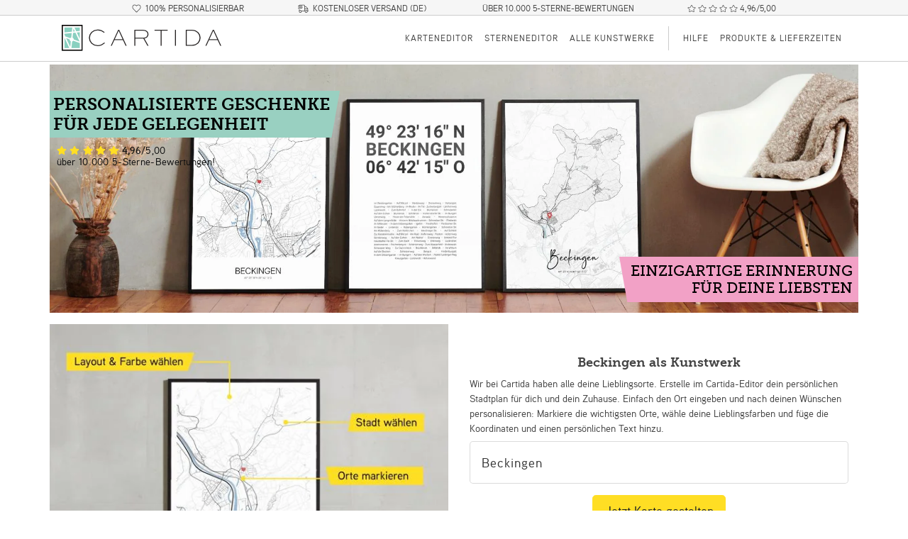

--- FILE ---
content_type: text/html; charset=utf-8
request_url: https://www.cartida.de/poster/Deutschland/Saarland/Beckingen
body_size: 15194
content:
<!DOCTYPE html>
<html lang="de">
<head>
  
  <meta charset="utf-8">
<meta http-equiv="X-UA-Compatible" content="IE=edge">
<meta name="viewport" content="width=device-width, initial-scale=1.0, maximum-scale=1.0, user-scalable=no" />
<meta name="HandheldFriendly" content="true" />
<meta name="google-site-verification" content="axpsv_qFcJ4_SZKETq-5-Z8w_yOqw83Z_ZYwjn8mn1Q" />
<meta name="facebook-domain-verification" content="200lefdpt242746tyv2eos32ylxv20" />
<meta name="p:domain_verify" content="dec258bef75c444c83aaf2b06488f786"/>
  
  
<meta name="description" content="
Erstelle bei Cartida dein personalisiertes Poster von Beckingen.
Markiere die wichtigsten Orte, füge eine persönliche Widmung hinzu und wähle individuelle Farben aus.
Unsere individuellen Stadtkarten sind das ideale Geschenk zum Geburtstag, zum Einzug, zum Jahrestag, zur Verlobung oder Hochzeit.
Oder als Erinnerung an die wichtigsten Orte in deinem Leben.
">

  

<script type="application/ld+json">
{
  "@context": "http://schema.org/",
  "@type": "Product",
  "name": "Poster von Beckingen",
  "image": ["https://www.cartida.de/images/comp/bw-wall/default-79930409/45/1200x1200.jpeg","https://www.cartida.de/images/comp/interior-08/default-79930409/45/1200x1200.jpeg","https://www.cartida.de/images/comp/sun-03/default-79930409/45/1200x1200.jpeg","https://www.cartida.de/images/comp/sun-05b/default-79930409/45/1200x1200.jpeg","https://www.cartida.de/images/comp/interior-01a/default-79930409/45/1200x1200.jpeg"],
  "description": "Erstelle bei Cartida dein individuelles Poster von Beckingen. Wähle aus verschiedenen Farbvarianten aus. Ob als eleganter als Schwarzplan oder als Stadtplan in einer Farbvariante. Das Poster besticht durch seidenmatte Optik und wird auf 250g/m² Profi Fotopapier gedruckt. Die Formate der Poster sind so gewählt, dass diese auch eingerahmt werden können.",
  "brand": {
    "@type": "Brand",
    "name": "Cartida",
    "logo": "https://www.cartida.de/static/img/logo/cartida-white-bg.png"
  },
  "mpn": "city-roads-custom-79930409",
  "offers": {
    "@type": "AggregateOffer",
    "priceCurrency": "EUR",
    "lowPrice": "27.00",
    "availability": "http://schema.org/InStock",
    "url": "https://www.cartida.de/poster/Deutschland/Saarland/Beckingen",
    "itemCondition": "new"
  }
}
</script>




  
  
  
  
<meta property="og:title" content="Poster von Beckingen">
<meta property="og:site_name" content="Cartida.de">
<meta property="og:url" content="https://www.cartida.de/poster/Deutschland/Saarland/Beckingen">
<meta property="og:description" content="Erstelle bei Cartida dein individuelles Poster von Beckingen. Ob als eleganter als Schwarzplan oder als Stadtplan in einer Farbvariante.">
<meta property="og:type" content="website">
<meta property="og:image" content="https://www.cartida.de/images/maps/highres/16x9/grey/default/Beckingen/79930409.jpeg">
<meta property="og:image:secure_url" content="https://www.cartida.de/images/maps/highres/16x9/grey/default/Beckingen/79930409.jpeg">


        <title>
          Cartida - Poster von Beckingen
        </title>

        
          <link rel="preconnect" href="https://privacy-proxy.usercentrics.eu">
          <link rel="preload" href="https://privacy-proxy.usercentrics.eu/latest/uc-block.bundle.js" as="script">
          <script id="usercentrics-cmp" data-settings-id="zOtnq0rPJ" data-language="de" src="https://web.cmp.usercentrics.eu/ui/loader.js" async></script>    
          <script type="application/javascript" src="https://privacy-proxy.usercentrics.eu/latest/uc-block.bundle.js"></script>
          
          <script type="application/javascript">
            var UC_UI_SUPPRESS_CMP_DISPLAY = false;
            uc.blockOnly([]);
          </script>
          
          
      


        <link rel="preload" href="/static/fonts/aaux-next/aauxnext-md-webfont.woff2" as="font" type="font/woff2" crossorigin>
        <link rel="preload" href="/static/fonts/aaux-next/aauxnext-sm-webfont.woff2" as="font" type="font/woff2" crossorigin>
        <link rel="preload" href="/static/fonts/museo-slab/Museo_Slab_500_2-webfont.woff2" as="font" type="font/woff2" crossorigin>
        <link rel="preload" href="/static/fonts/museo-slab/Museo_Slab_700-webfont.woff2" as="font" type="font/woff2" crossorigin>

        
        <link href="/static/cache/fonts.css?fd4ebd23" rel="stylesheet" type="text/css">
        

        
    
        
        <link href="/static/cache/bs4.css?dcbb56b7" rel="stylesheet" type="text/css">
        

        
        <link href="/static/cache/main-app.css?0a768e6d" rel="stylesheet" type="text/css">
        
        
    
    <link href="/static/cache/static-pages.css?edacb458" rel="stylesheet" type="text/css">
    


        <link rel="icon" type="image/svg+xml" href="/static/icons/favicon.svg">
        <link rel="icon" sizes="any" href="/static/icons/favicon.ico?v=BGabxbnrQN">
        <link rel="apple-touch-icon" sizes="180x180" href="/static/icons/apple-touch-icon.png?v=BGabxbnrQN">
        <link rel="manifest" href="/static/icons/site.webmanifest?v=BGabxbnrQN">
        <meta name="msapplication-TileColor" content="#FFDE24">
        <meta name="theme-color" content="#ffffff">

        
    
    
    
    
    <link rel="canonical" href="https://www.cartida.de/poster/Deutschland/Saarland/Beckingen" />
    

        
        


      </head>
      <body>
        
    

    <div>

<div class="nav-headline center d-print-none">
    <p class="d-none d-sm-inline-block">
        <i class="fal fa-heart"></i>
        <span>100% personalisierbar</span>
    </p>
    
    <p class="d-none d-md-inline-block">
        <a style="border-bottom: none" href="/versand-und-zahlungen">
            <i class="fal fa-shipping-fast"></i>
            <span>Kostenloser Versand (DE)</span>
        </a>
    </p>
    <p>
        <a style="border-bottom: none" href="/bewertungen">
            <span>Über 10.000 5-Sterne-Bewertungen</span>
        </a>
    </p>
    
    <p>
        <a style="border-bottom: none" href="/bewertungen">
            
            <i class="fal fa-sm fa-star-light"></i>
            <i class="fal fa-sm fa-star-light"></i>
            <i class="fal fa-sm fa-star-light"></i>
            <i class="fal fa-sm fa-star-light"></i>
            <i class="fal fa-sm fa-star-light"></i>
            4,96/5,00
        </a>
    </p>
</div>


<nav id="mapSection" class="navbar navbar-light navbar-expand-lg">
    
    <div class="container container-fluid">
    
       <a class="navbar-brand" href="/">
            <img class="logo"
                alt="Cartida Logo"
                width="230" height="45"
                src="/static/img/logo/cartida-header.png"
                srcset="/static/img/logo/cartida-header.png 1x,
                        /static/img/logo/cartida-header-hq.png 2x"
            >
        </a>
        <div class="d-print-none">
            
            <button class="navbar-toggler" type="button"
                data-toggle="collapse"
                data-target="#navbarHeader"
                aria-label="Menubutton"
                onclick="showNavbarMenu()">
                <span class="navbar-toggler-icon"></span>
            </button>
        </div>
        <div id="navbarHeader" class="collapse navbar-collapse justify-content-end">
            <ul class="navbar-nav small d-print-none">
                
                
                <li class="nav-item">
                    <a class="nav-link" href="/map/">
                        Karteneditor
                    </a>
                </li>
                
                
                <li class="nav-item">
                    <a class="nav-link" href="/stars/">
                        Sterneneditor
                    </a>
                </li>
                
                
                <li class="nav-item">
                    <a class="nav-link" href="/poster/">
                        Alle Kunstwerke
                    </a>
                </li>
                
                <li class="h100 nav-seperator"></li>
                <li class="nav-item d-lg-none d-xl-block">
                    <a class="nav-link" href="/hilfe">Hilfe</a>
                </li>

                <li class="nav-item">
                    <a class="nav-link" href="/produkte-und-lieferzeiten">Produkte &amp; Lieferzeiten</a>
                </li>

                 

                <li class="nav-item d-lg-none">
                    <a class="nav-link" href="/%C3%BCber-uns">Über uns</a>
                </li>
                <li class="nav-item d-lg-none">
                    <a class="nav-link" href="/bewertungen">Bewertungen</a>
                </li>
                <hr class="d-lg-none">
                <li class="nav-item d-lg-none">
                    <a class="nav-link" href="/agb">AGB</a>
                </li>
                <li class="nav-item d-lg-none">
                    <a class="nav-link" href="/datenschutz">Datenschutz</a>
                </li>
                <li class="nav-item d-lg-none">
                    <a class="nav-link" href="/widerrufsbelehrung">Widerrufsbelehrung</a>
                </li>
                <li class="nav-item d-lg-none">
                    <a class="nav-link" href="/impressum">Impressum</a>
                </li>
                
                
            </ul>
        </div>

        
    </div>
</nav>

</div>

    <div id="static-page">
        
    
    


  


<div class="category-title category-title-home">
  <div class="container container-fluid pt-0 pt-md-1 pr-0 pl-0">
    <div class="d-md-none d-flex flex-column align-items-center claim-bottom w-100">
      <div class="top-claim">
        <h2>Personalisierte Geschenke <br>für jede Gelegenheit</h2>
      </div>
    </div>
    
    <div class="d-none d-md-block container container-fluid title-claim">
      <div class="row no-gutters">
        <div class="title mb-1">
          <h2>Personalisierte Geschenke <br>für jede Gelegenheit </h2>
        </div>
      </div>

      <div class="claim-line claim-line--b">
            <p class="claim-stars">
              
              <i class="fal fa-sm fa-star" style="color:#FFDE24"></i>
              <i class="fal fa-sm fa-star" style="color:#FFDE24"></i>
              <i class="fal fa-sm fa-star" style="color:#FFDE24"></i>
              <i class="fal fa-sm fa-star" style="color:#FFDE24"></i>
              <i class="fal fa-sm fa-star" style="color:#FFDE24"></i>
              <strong>4,96</strong>/5,00
              <br />
              über 10.000 5-Sterne-Bewertungen!
            </p>
          </div>
          
      <div class="d-none d-md-block row no-gutters w-100">
        <div class="col-12 text-right">
          <div class="floating-claim">
            <h2>Einzigartige Erinnerung<br>
              für deine Liebsten
            </h2>
          </div>
        </div>
      </div>
    </div>
    <div class="container container-fluid">
      <div class="row">
        <div class="wrapper d-none d-md-block">
          
          <picture>
            <source media="(max-width: 575.97px)" width="1200" height="840" srcset="/images/comp/header-mobile/default-79930409:coords-79930409/900x630.jpeg">
            <source media="(min-width: 575.98px)" width="1320" height="370" srcset="/images/comp/header-desktop-3/default-79930409:coords-79930409:default-admin-79930409/1980x550.jpeg" >
            <img src="/images/comp/header-desktop-3/default-79930409:coords-79930409:default-admin-79930409/1980x550.jpeg" alt="Foto mit mehreren Cartida-Kunstwerken" class="img-fluid tile-image" width="1320" height="370">
          </picture>
        
        </div>
      </div>
    </div>
    
  </div>
</div>




    

    

    

    

    

    

    








    <section class="description pt-0 pb-1">
      <div class="container container-fluid pr-0 pl-0">
            
            <div class="row no-gutters mt-md-3">
                <div class="col-12 col-sm-6 pr-md-2 order-md-1">
                    <a href="/map/#/?title=Beckingen&amp;subtitle=Deutschland&amp;resolution=9.554628534317018&amp;center=6.70406195,49.38772855" data-track-content data-content-name="city-lp" data-content-piece="main-default">
                    <img src="/images/comp/info-map-5070/default-79930409/600x600.jpeg" width="600" height="600" alt="Stadtkarte von Beckingen erstellt auf Cartida" class="img-fluid tile-image image-top" srcset="/images/comp/info-map-5070/default-79930409/600x600.jpeg 600w, /images/comp/info-map-5070/default-79930409/800x800.jpeg 800w, /images/comp/info-map-5070/default-79930409/1200x1200.jpeg 1200w" sizes="(min-width: 576px) 45vw, 100vw">
                    </a>
                    <div class="flex-map-container d-md-none">
                      
                      <div class="flex-bestseller-items" data-track-content data-content-name="city-lp" data-content-piece="blue-admin">
                          
    
    <a href="/map/#/?title=Beckingen&amp;subtitle=Deutschland&amp;resolution=30.980640436146874&amp;center=6.73259961,49.41967806&amp;boundaryId=1187156&amp;colorTheme=darkturquoise">
    
    <img src="/images/comp/sun-03/blue-admin-79930409/50/200x200.jpeg" width="200" height="200" class="img-fluid tile-image" loading="lazy" srcset="/images/comp/sun-03/blue-admin-79930409/50/200x200.jpeg 200w, /images/comp/sun-03/blue-admin-79930409/50/400x400.jpeg 400w" sizes="10vw">
    
    </a>
    

                      </div>
                      <div class="flex-bestseller-items" data-track-content data-content-name="city-lp" data-content-piece="coords">
                          
    
    <a href="/poster-koordinaten/Beckingen-79930409">
    
    <img src="/images/comp/interior-08/coords-79930409/50/200x200.jpeg" width="200" height="200" class="img-fluid tile-image" loading="lazy" srcset="/images/comp/interior-08/coords-79930409/50/200x200.jpeg 200w, /images/comp/interior-08/coords-79930409/50/400x400.jpeg 400w" sizes="10vw">
    
    </a>
    

                      </div>
                      <div class="flex-bestseller-items" data-track-content data-content-name="city-lp" data-content-piece="default-admin">
                        
    
    <a href="/map/#/?title=Beckingen&amp;subtitle=Deutschland&amp;resolution=30.980640436146874&amp;center=6.73259961,49.41967806&amp;boundaryId=1187156&amp;fonts=signature&amp;uppercaseTitle=false&amp;layout=full&amp;textLayout=halo-3">
    
    <img src="/images/comp/cc-02/default-admin-79930409/50/200x200.jpeg" width="200" height="200" class="img-fluid tile-image" loading="lazy" srcset="/images/comp/cc-02/default-admin-79930409/50/200x200.jpeg 200w, /images/comp/cc-02/default-admin-79930409/50/400x400.jpeg 400w" sizes="10vw">
    
    </a>
    

                      </div>
                      <div class="flex-bestseller-items" data-track-content data-content-name="city-lp" data-content-piece="schwarzplan">
                          
    
    <a href="/map/#/?title=Beckingen&amp;subtitle=Deutschland&amp;resolution=9.554628534317018&amp;center=6.70406195,49.38772855&amp;layers=buildings:true,water:true,roads:false,road_details:false">
    
    <img src="/images/comp/bw-floor/schwarzplan-79930409/50/200x200.jpeg" width="200" height="200" class="img-fluid tile-image" loading="lazy" srcset="/images/comp/bw-floor/schwarzplan-79930409/50/200x200.jpeg 200w, /images/comp/bw-floor/schwarzplan-79930409/50/400x400.jpeg 400w" sizes="10vw">
    
    </a>
    

                      </div>
                      
                    </div>
                </div>

                <div class="col-12 col-sm-6 pl-md-2 order-md-2">
                  <div class="tile-text bottom w-100 h-100 bg-light">
                    <div class="tile-desktop-form">
                        <h2 class="lp-title text-center order-1">
                          
                            Beckingen als Kunstwerk
                          
                          </h2>
                          <p class="mb-2 order-3 order-sm-2">
                          Wir bei Cartida haben alle deine Lieblingsorte. Erstelle im Cartida-Editor dein persönlichen Stadtplan für dich und dein Zuhause.
                          Einfach den Ort eingeben und nach deinen Wünschen personalisieren:
                          Markiere die wichtigsten Orte, wähle deine Lieblingsfarben und füge die Koordinaten und einen persönlichen Text hinzu.
                          
                          </p>
                          <div class="text-center mb-2 mb-sm-0 order-1 order-sm-3" data-track-content data-content-name="city-lp" data-content-piece="button">
                            
                            
                            
<form 
    class="editor-start-position startpage-search" 
    action="/map/api/locate/start"
    method="POST"
    autocomplete="off">
    <fieldset class="form-group">
        <div tabindex="-1" class="bv-no-focus-ring">
            <input type="text" 
                name="query"
                
                placeholder="Beckingen"
                id="static-startpage-input"
                class="form-control form-control-lg query" 
                
                data-last-placeholder="Beckingen"
            >
            
            <input type="hidden" name="url" value="/map/#/?title=Beckingen&amp;subtitle=Deutschland&amp;resolution=9.554628534317018&amp;center=6.70406195,49.38772855">
            
        </div>
    </fieldset>
    <button 
        class="btn btn-hgl2 btn-lg mt-1 mb-1 mt-md-0 mb-md-0"
        onclick="_paq.push(['trackEvent', 'LP', 'Create Map']);">
        Jetzt Karte gestalten
    </button>
</form>

                            


                            <div class="mt-4 d-none product-review-widget">
                            
                                <etrusted-widget data-etrusted-widget-id="wdg-72b2fa10-d790-47e7-8f32-7efc22309afb" data-sku="ca-1000,ca-1001,ca-1002,ca-1003,ca-1004,ca-1005,ca-1006,ca-1007,ca-1008,ca-1009,ca-1010,ca-1011,ca-1012,ca-1013,ca-1014,ca-1015,ca-1016,ca-1017,ca-1018,ca-1019"></etrusted-widget>
                            
                            </div>

                          </div>
                        </div>
                        <div class="d-none d-md-block">
                          <div class="flex-map-container">
                            
                      <div class="flex-bestseller-items" data-track-content data-content-name="city-lp" data-content-piece="blue-admin">
                          
    
    <a href="/map/#/?title=Beckingen&amp;subtitle=Deutschland&amp;resolution=30.980640436146874&amp;center=6.73259961,49.41967806&amp;boundaryId=1187156&amp;colorTheme=darkturquoise">
    
    <img src="/images/comp/sun-03/blue-admin-79930409/50/200x200.jpeg" width="200" height="200" class="img-fluid tile-image" loading="lazy" srcset="/images/comp/sun-03/blue-admin-79930409/50/200x200.jpeg 200w, /images/comp/sun-03/blue-admin-79930409/50/400x400.jpeg 400w" sizes="10vw">
    
    </a>
    

                      </div>
                      <div class="flex-bestseller-items" data-track-content data-content-name="city-lp" data-content-piece="coords">
                          
    
    <a href="/poster-koordinaten/Beckingen-79930409">
    
    <img src="/images/comp/interior-08/coords-79930409/50/200x200.jpeg" width="200" height="200" class="img-fluid tile-image" loading="lazy" srcset="/images/comp/interior-08/coords-79930409/50/200x200.jpeg 200w, /images/comp/interior-08/coords-79930409/50/400x400.jpeg 400w" sizes="10vw">
    
    </a>
    

                      </div>
                      <div class="flex-bestseller-items" data-track-content data-content-name="city-lp" data-content-piece="default-admin">
                        
    
    <a href="/map/#/?title=Beckingen&amp;subtitle=Deutschland&amp;resolution=30.980640436146874&amp;center=6.73259961,49.41967806&amp;boundaryId=1187156&amp;fonts=signature&amp;uppercaseTitle=false&amp;layout=full&amp;textLayout=halo-3">
    
    <img src="/images/comp/cc-02/default-admin-79930409/50/200x200.jpeg" width="200" height="200" class="img-fluid tile-image" loading="lazy" srcset="/images/comp/cc-02/default-admin-79930409/50/200x200.jpeg 200w, /images/comp/cc-02/default-admin-79930409/50/400x400.jpeg 400w" sizes="10vw">
    
    </a>
    

                      </div>
                      <div class="flex-bestseller-items" data-track-content data-content-name="city-lp" data-content-piece="schwarzplan">
                          
    
    <a href="/map/#/?title=Beckingen&amp;subtitle=Deutschland&amp;resolution=9.554628534317018&amp;center=6.70406195,49.38772855&amp;layers=buildings:true,water:true,roads:false,road_details:false">
    
    <img src="/images/comp/bw-floor/schwarzplan-79930409/50/200x200.jpeg" width="200" height="200" class="img-fluid tile-image" loading="lazy" srcset="/images/comp/bw-floor/schwarzplan-79930409/50/200x200.jpeg 200w, /images/comp/bw-floor/schwarzplan-79930409/50/400x400.jpeg 400w" sizes="10vw">
    
    </a>
    

                      </div>
                      
                          </div>
                      </div>
                    </div>
                </div>
            </div>
        </div>
    </section>

    <section class="description mb-3">
       <div class="container container-fluid pr-0 pl-0">
         <div class="row no-gutters pr-2 pl-2">
             <div class="col col-md-6 offset-md-3 text-center">
               <h2 class="uppercase mb-1">Mehr von Cartida</h2>
               <p>Bei Cartida findest du noch viele weitere schöne Ideen. <strong>Alles 100% personalisiert.</strong> Für dich in Deutschland gedruckt und kostenlos verschickt.</p>
             </div>
         </div>
         

<div class="row no-gutters">
    
    
    <div class="col-6 col-md-3 col-xl-3 pl-2 pl-xl-1 pr-1 mt-3">
        <div class="text-center">
            <a href="/poster/geschenkideen-zum-valentinstag" data-track-content data-content-name="categories" data-content-piece="valentine">
                
    <img src="/images/comp/coast-13/kr2j7gfgurfb:vdihyhr5xnhg/350x350.jpeg" width="350" height="350" alt="Inspirationen zum Thema Valentinstag" class="img-fluid tile-image" loading="lazy" srcset="/images/comp/coast-13/kr2j7gfgurfb:vdihyhr5xnhg/350x350.jpeg 350w, /images/comp/coast-13/kr2j7gfgurfb:vdihyhr5xnhg/750x750.jpeg 750w" sizes="(min-width: 991px) 22vw, 45vw">

                <h5 class="mb-0 mt-1">Valentinstag</h5>
                <span class="product-link">Jetzt stöbern</span>
            </a>
        </div>
    </div>

    <div class="col-6 col-md-3 col-xl-3 pl-2 pl-xl-1 pr-1 mt-3">
        <div class="text-center">
            <a href="/poster/geschenkideen-zum-geburtstag" data-track-content data-content-name="categories" data-content-piece="birthday">
                
    <img src="/images/comp/front-04/ztytkaxcdzfv:lyyze7pffbdg/350x350.jpeg" width="350" height="350" alt="Inspirationen zum Thema Geburtstag" class="img-fluid tile-image" loading="lazy" srcset="/images/comp/front-04/ztytkaxcdzfv:lyyze7pffbdg/350x350.jpeg 350w, /images/comp/front-04/ztytkaxcdzfv:lyyze7pffbdg/750x750.jpeg 750w" sizes="(min-width: 991px) 22vw, 45vw">

                <h5 class="mb-0 mt-1">Geburtstag</h5>
                <span class="product-link">Jetzt stöbern</span>
            </a>
        </div>
    </div>
    
    <div class="col-6 col-md-3 col-xl-3 pl-1 pr-2 pr-xl-1 mt-3">
        <div class="text-center">
            <a href="/poster/geschenkideen-zum-jahrestag" data-track-content data-content-name="categories" data-content-piece="anniversary">
                
    <img src="/images/comp/coast-09/toz4txgehzdq:k2v2zpzsozay/350x350.jpeg" width="350" height="350" alt="Inspirationen zum Thema Jahrestag und Hochzeitstag" class="img-fluid tile-image" loading="lazy" srcset="/images/comp/coast-09/toz4txgehzdq:k2v2zpzsozay/350x350.jpeg 350w, /images/comp/coast-09/toz4txgehzdq:k2v2zpzsozay/750x750.jpeg 750w" sizes="(min-width: 991px) 22vw, 45vw">

                <h5 class="mb-0 mt-1">Jahrestag<span class="d-none d-sm-inline"> &amp; Hochzeitstag</span></h5>
                <span class="product-link">Jetzt stöbern</span>
            </a>
        </div>
    </div>
    <div class="col-6 col-md-3 col-xl-3 pl-1 pr-2 pr-xl-1 mt-3">
        <div class="text-center">
            <a href="/poster/geschenkideen-zur-hochzeit" data-track-content data-content-name="categories" data-content-piece="wedding">
                
    <img src="/images/comp/front-05/sczbqkam2fek:jxjotdbk7fhz/350x350.jpeg" width="350" height="350" alt="Inspirationen zum Thema Hochzeit" class="img-fluid tile-image" loading="lazy" srcset="/images/comp/front-05/sczbqkam2fek:jxjotdbk7fhz/350x350.jpeg 350w, /images/comp/front-05/sczbqkam2fek:jxjotdbk7fhz/750x750.jpeg 750w" sizes="(min-width: 991px) 22vw, 45vw">

                <h5 class="mb-0 mt-1">Hochzeit</h5>
                <span class="product-link">Jetzt stöbern</span>
            </a>
        </div>
    </div>
</div>

<div class="row no-gutters">
    <div class="col-6 col-md-3 col-xl-3 pl-2 pl-xl-1 pr-1 mt-3">
        <div class="text-center">
            <a href="/poster/geschenkideen-zur-geburt" data-track-content data-content-name="categories" data-content-piece="birth">
                
    <img src="/images/comp/front-01/at6fm3otk5dn:pb4rzfzjfndk/350x350.jpeg" width="350" height="350" alt="Inspirationen zum Thema Geburt und Taufe" class="img-fluid tile-image" loading="lazy" srcset="/images/comp/front-01/at6fm3otk5dn:pb4rzfzjfndk/350x350.jpeg 350w, /images/comp/front-01/at6fm3otk5dn:pb4rzfzjfndk/750x750.jpeg 750w" sizes="(min-width: 991px) 22vw, 45vw">

                <h5 class="mb-0 mt-1">Geburt &amp; Taufe</h5>
                <span class="product-link">Jetzt stöbern</span>
            </a>
        </div>
    </div>

    <div class="col-6 col-md-3 col-xl-3 pl-2 pl-xl-1 pr-1 mt-3">
        <div class="text-center">
            <a href="/poster/geschenkideen-karriere" data-track-content data-content-name="categories" data-content-piece="career">
                
    <img src="/images/comp/coast-07/xqxouwyy3nb2:6mt3znbribcm/350x350.jpeg" width="350" height="350" alt="Inspirationen zum Thema Karriere" class="img-fluid tile-image" loading="lazy" srcset="/images/comp/coast-07/xqxouwyy3nb2:6mt3znbribcm/350x350.jpeg 350w, /images/comp/coast-07/xqxouwyy3nb2:6mt3znbribcm/750x750.jpeg 750w" sizes="(min-width: 991px) 22vw, 45vw">

                <h5 class="mb-0 mt-1">Firma &amp; Karriere</h5>
                <span class="product-link">Jetzt stöbern</span>
            </a>
        </div>
    </div>

    <div class="col-6 col-md-3 col-xl-3 pl-1 pr-2 pr-xl-1 mt-3">
        <div class="text-center">
            <a href="/poster/geschenkideen-zum-umzug" data-track-content data-content-name="categories" data-content-piece="move">
                
    <img src="/images/comp/front-08/fcykcekilrhw:baqzkynqh5ef/350x350.jpeg" width="350" height="350" alt="Inspirationen zum Thema Umzug und Eigenheim" class="img-fluid tile-image" loading="lazy" srcset="/images/comp/front-08/fcykcekilrhw:baqzkynqh5ef/350x350.jpeg 350w, /images/comp/front-08/fcykcekilrhw:baqzkynqh5ef/750x750.jpeg 750w" sizes="(min-width: 991px) 22vw, 45vw">

                <h5 class="mb-0 mt-1">Eigenheim<span class="d-none d-sm-inline"> &amp; Umzug</span></h5>
                <span class="product-link">Jetzt stöbern</span>
            </a>
        </div>
    </div>

    <div class="col-6 col-md-3 col-xl-3 pl-1 pr-2 pr-xl-1 mt-3">
        <div class="text-center">
            <a href="/poster/geschenkideen-zum-reisen" data-track-content data-content-name="categories" data-content-piece="travel">
                
    <img src="/images/comp/front-02/q2mpde367vhb:sfnbbrvcazac:a56fx7kp6rac/350x350.jpeg" width="350" height="350" alt="Inspirationen zum Thema Urlaub und Reisen" class="img-fluid tile-image" loading="lazy" srcset="/images/comp/front-02/q2mpde367vhb:sfnbbrvcazac:a56fx7kp6rac/350x350.jpeg 350w, /images/comp/front-02/q2mpde367vhb:sfnbbrvcazac:a56fx7kp6rac/750x750.jpeg 750w" sizes="(min-width: 991px) 22vw, 45vw">

                <h5 class="mb-0 mt-1">Urlaub &amp; Reisen</h5>
                <span class="product-link">Jetzt stöbern</span>
            </a>
        </div>
    </div>
</div>

        </div>
    </section>

    
    <section class="bg-bg-dark">
          <div class="container container-fluid">
        <div class="row text-center footer-quality">
            <div class="col-6 col-md-3 mb-4 mb-md-0">
                <h5 class="mb-1">Sicher bezahlen</h5>
                <div class="footer-icons">
                    <img class="footer-payments"
                        alt="Akzeptierte Zahungsmethoden"
                        width="320" height="269"
                        loading="lazy"
                        src="/static/img/icons/payment/payment-logos.png">
                </div>
            </div>
            <div class="col-6 col-md-3 order-md-last">
                <h5 class="mb-3">Geprüfter Shop</h5>
                <a target="_blank" rel="noopener"
                    href="https://www.trustedshops.de/bewertung/info_XC0F53862DA574FAA16A98289A06DA9FC.html">
                <div class="footer-trustbadge">
                    <img class="img-fluid"
                        alt="Trusted Shops Logo"
                        width="90" height="90"
                        loading="lazy"
                        src="/static/img/icons/trustbadge.png">
                </div>
                <div>
                    <p class="quality-text mt-0 mb-0">
                    
                    <i class="fal fa-sm fa-star" style="color:#FFDE24"></i>
                    <i class="fal fa-sm fa-star" style="color:#FFDE24"></i>
                    <i class="fal fa-sm fa-star" style="color:#FFDE24"></i>
                    <i class="fal fa-sm fa-star" style="color:#FFDE24"></i>
                    <i class="fal fa-sm fa-star" style="color:#FFDE24"></i>
                    <br>
                    Über 10.000 5-Sterne-Bewertungen!
                    <br>
                        Zufriedenheit von <strong>4,96</strong>/5,00
                    </p>
                 </div>
                </a>
                <p>
                    Mehr zum 
                    <a href="/bewertungen">
                        Thema Bewertungen
                    </a>
                </p>
            </div>
            <div class="col-6 col-md-3">
                <h5 class="mb-3">Schneller Versand</h5>
                <div class="footer-icons">
                    <img class="footer-delievery-go-green"
                        alt="Logo von DHL Go Green"
                        width="256" height="146"
                        loading="lazy"
                        src="/static/img/icons/dhl-gogreen.png">
                </div>
                
                <p class="quality-text mb-0">
                Wir versenden in Deutschland <strong>versandkostenfrei</strong> mit DHL</p>
                
            </div>
            <div class="col-6 col-md-3 mb-4 mb-md-0">
                <h5 class="mb-2">Nachhaltigkeit</h5>
                <a href="/nachhaltigkeit#nachhaltige-produkte">
                <div class="footer-icons">
                    <img class="footer-sustainability"
                        alt="Nachhaltigkeits Logo"
                        width="220"
                        loading="lazy"
                        src="/static/img/icons/sustainability.png">
                </div>
                </a>
                <p>
                    Mehr zum
                    <a href="/nachhaltigkeit">
                        Thema Nachhaltigkeit
                    </a>
                </p>
            </div>
        </div>
    </div>
    </section>

    <section class="description mt-1 mb-3">
       <div class="container container-fluid pr-0 pl-0">
          <div class="row no-gutters">
                <div class="col text-center">
                    <h2 class="uppercase mb-1">Unsere Bestseller</h2>
                    <p>Finde hier noch weitere Ideen. Alles 100% personalisiert.</p>
                </div>
            </div>
            






<div class="row no-gutters mt-1">
    <div class="col-12  col-sm-6 
            order-2  pr-md-2 order-md-1 ">
        <div class="tile-text bottom w-100 h-100 bg-light pb-0">
            <div class="tile-desktop-form">
                <h2 class="lp-title text-center order-1">
                
                    Persönlicher Sternenhimmel
                
                </h2>
                <p class="mb-2 pl-lg-3 pr-lg-3 order-3 order-sm-2">
                    
                        Unsere individuellen Sternenkarten zeigen den persönlichen Nachthimmel, so wie er an deinem besonderen Tag und Ort gestrahlt hat.
                        Der erste Kuss, die Geburt des Kindes oder der Hochzeitstag.
                        Unsere Karten vom Sternenhimmel werden für jeden Ort und jedes Datum individuell berechnet. Perfekt geeignet als Geschenk oder einfach für dich selbst.
                    
                    
                </p>
                <div class="text-center mb-2 mb-sm-0 order-1 order-sm-3">
                    
<form method="POST"
    
    action="/stars/?via_lp=1"
    
    class="stars-form">
    <fieldset class="form-group text-center">
        <div tabindex="-1" class="bv-no-focus-ring">
            
            <select class="col-width-auto custom-select custom-select-lg" id="day" name="day"><option value="1">1</option><option selected value="2">2</option><option value="3">3</option><option value="4">4</option><option value="5">5</option><option value="6">6</option><option value="7">7</option><option value="8">8</option><option value="9">9</option><option value="10">10</option><option value="11">11</option><option value="12">12</option><option value="13">13</option><option value="14">14</option><option value="15">15</option><option value="16">16</option><option value="17">17</option><option value="18">18</option><option value="19">19</option><option value="20">20</option><option value="21">21</option><option value="22">22</option><option value="23">23</option><option value="24">24</option><option value="25">25</option><option value="26">26</option><option value="27">27</option><option value="28">28</option><option value="29">29</option><option value="30">30</option><option value="31">31</option></select>
            <select class="col-width-auto custom-select custom-select-lg" id="month" name="month"><option value="1">Januar</option><option selected value="2">Februar</option><option value="3">März</option><option value="4">April</option><option value="5">Mai</option><option value="6">Juni</option><option value="7">Juli</option><option value="8">August</option><option value="9">September</option><option value="10">Oktober</option><option value="11">November</option><option value="12">Dezember</option></select>
            <select class="col-width-auto custom-select custom-select-lg" id="year" name="year"><option value="1900">1900</option><option value="1901">1901</option><option value="1902">1902</option><option value="1903">1903</option><option value="1904">1904</option><option value="1905">1905</option><option value="1906">1906</option><option value="1907">1907</option><option value="1908">1908</option><option value="1909">1909</option><option value="1910">1910</option><option value="1911">1911</option><option value="1912">1912</option><option value="1913">1913</option><option value="1914">1914</option><option value="1915">1915</option><option value="1916">1916</option><option value="1917">1917</option><option value="1918">1918</option><option value="1919">1919</option><option value="1920">1920</option><option value="1921">1921</option><option value="1922">1922</option><option value="1923">1923</option><option value="1924">1924</option><option value="1925">1925</option><option value="1926">1926</option><option value="1927">1927</option><option value="1928">1928</option><option value="1929">1929</option><option value="1930">1930</option><option value="1931">1931</option><option value="1932">1932</option><option value="1933">1933</option><option value="1934">1934</option><option value="1935">1935</option><option value="1936">1936</option><option value="1937">1937</option><option value="1938">1938</option><option value="1939">1939</option><option value="1940">1940</option><option value="1941">1941</option><option value="1942">1942</option><option value="1943">1943</option><option value="1944">1944</option><option value="1945">1945</option><option value="1946">1946</option><option value="1947">1947</option><option value="1948">1948</option><option value="1949">1949</option><option value="1950">1950</option><option value="1951">1951</option><option value="1952">1952</option><option value="1953">1953</option><option value="1954">1954</option><option value="1955">1955</option><option value="1956">1956</option><option value="1957">1957</option><option value="1958">1958</option><option value="1959">1959</option><option value="1960">1960</option><option value="1961">1961</option><option value="1962">1962</option><option value="1963">1963</option><option value="1964">1964</option><option value="1965">1965</option><option value="1966">1966</option><option value="1967">1967</option><option value="1968">1968</option><option value="1969">1969</option><option value="1970">1970</option><option value="1971">1971</option><option value="1972">1972</option><option value="1973">1973</option><option value="1974">1974</option><option value="1975">1975</option><option value="1976">1976</option><option value="1977">1977</option><option value="1978">1978</option><option value="1979">1979</option><option value="1980">1980</option><option value="1981">1981</option><option value="1982">1982</option><option value="1983">1983</option><option value="1984">1984</option><option value="1985">1985</option><option value="1986">1986</option><option value="1987">1987</option><option value="1988">1988</option><option value="1989">1989</option><option value="1990">1990</option><option value="1991">1991</option><option value="1992">1992</option><option value="1993">1993</option><option value="1994">1994</option><option value="1995">1995</option><option value="1996">1996</option><option value="1997">1997</option><option value="1998">1998</option><option value="1999">1999</option><option value="2000">2000</option><option value="2001">2001</option><option value="2002">2002</option><option value="2003">2003</option><option value="2004">2004</option><option value="2005">2005</option><option value="2006">2006</option><option value="2007">2007</option><option value="2008">2008</option><option value="2009">2009</option><option value="2010">2010</option><option value="2011">2011</option><option value="2012">2012</option><option value="2013">2013</option><option value="2014">2014</option><option value="2015">2015</option><option value="2016">2016</option><option value="2017">2017</option><option value="2018">2018</option><option value="2019">2019</option><option value="2020">2020</option><option value="2021">2021</option><option value="2022">2022</option><option value="2023">2023</option><option value="2024">2024</option><option value="2025">2025</option><option selected value="2026">2026</option><option value="2027">2027</option><option value="2028">2028</option><option value="2029">2029</option></select>
            <input id="zodiac" name="zodiac" type="hidden" value="">
        </div>
    </fieldset>
    <input type="submit" value="Jetzt Sternenkarte gestalten" class="btn btn-hgl2 btn-lg"
           onclick="_paq.push(['trackEvent', 'LP', 'Create Stars']);"
           data-track-content data-content-name="stars-lp" data-content-piece="button"
    />
</form>

                    <div class="mt-4 d-none product-review-widget">
                    
                        <etrusted-widget data-etrusted-widget-id="wdg-72b2fa10-d790-47e7-8f32-7efc22309afb" data-sku="ca-1500,ca-1501,ca-1502,ca-1503,ca-1504,ca-1505,ca-1506,ca-1507,ca-1508,ca-1509,ca-1510,ca-1511,ca-1512"></etrusted-widget>
                    
                    </div>
                </div>
            </div>
            <div class="d-none d-md-block">
                <div class="flex-map-container">
                    
                    <div class="flex-bestseller-items" data-track-content data-content-name="stars-lp" data-content-piece="5je2bkaolbc3">
                        
    
    <a href="/m/5je2bkaolbc3?via_lp=1">
    
    <img src="/images/comp/sun-02a/5je2bkaolbc3/50/200x200.jpeg" width="200" height="200" class="img-fluid tile-image" loading="lazy" srcset="/images/comp/sun-02a/5je2bkaolbc3/50/200x200.jpeg 200w, /images/comp/sun-02a/5je2bkaolbc3/50/400x400.jpeg 400w" sizes="10vw">
    
    </a>
    

                    </div>
                    <div class="flex-bestseller-items" data-track-content data-content-name="stars-lp" data-content-piece="nciz5sxz4nam">
                        
    
    <a href="/m/nciz5sxz4nam?via_lp=1">
    
    <img src="/images/comp/interior-07/nciz5sxz4nam/50/200x200.jpeg" width="200" height="200" class="img-fluid tile-image" loading="lazy" srcset="/images/comp/interior-07/nciz5sxz4nam/50/200x200.jpeg 200w, /images/comp/interior-07/nciz5sxz4nam/50/400x400.jpeg 400w" sizes="10vw">
    
    </a>
    

                    </div>
                    <div class="flex-bestseller-items" data-track-content data-content-name="stars-lp" data-content-piece="osagg6a65jd5">
                        
    
    <a href="/m/osagg6a65jd5?via_lp=1">
    
    <img src="/images/comp/sun-02b/osagg6a65jd5/50/200x200.jpeg" width="200" height="200" class="img-fluid tile-image" loading="lazy" srcset="/images/comp/sun-02b/osagg6a65jd5/50/200x200.jpeg 200w, /images/comp/sun-02b/osagg6a65jd5/50/400x400.jpeg 400w" sizes="10vw">
    
    </a>
    

                    </div>
                    <div class="flex-bestseller-items" data-track-content data-content-name="stars-lp" data-content-piece="ezay7dsbmrhy">
                        
    
    <a href="/m/ezay7dsbmrhy?via_lp=1">
    
    <img src="/images/comp/bw-chair/ezay7dsbmrhy/50/200x200.jpeg" width="200" height="200" class="img-fluid tile-image" loading="lazy" srcset="/images/comp/bw-chair/ezay7dsbmrhy/50/200x200.jpeg 200w, /images/comp/bw-chair/ezay7dsbmrhy/50/400x400.jpeg 400w" sizes="10vw">
    
    </a>
    

                    </div>
                    
                </div>
            </div>
        </div>
    </div>

    <div class="col-12 order-1 
         col-sm-6 
         pl-md-2 order-md-2 ">
        <div class="text-center">
            
                <a href="/m/w5pnwgrfqbdk?via_lp=1" data-track-content data-content-name="stars-lp" data-content-piece="main">
                <img src="/static/img/photos/tiles/2024-stars-600.jpg" width="600" height="600" alt="Sternenhimmel als Kunstwerk" class="img-fluid tile-image" loading="lazy" srcset="/static/img/photos/tiles/2024-stars-600.jpg 600w, /static/img/photos/tiles/2024-stars-800.jpg 800w, /static/img/photos/tiles/2024-stars-1200.jpg 1200w" sizes="(min-width: 576px) 45vw, 100vw">
                </a>
            
        </div>
        <div class="flex-map-container d-md-none">
            
                    <div class="flex-bestseller-items" data-track-content data-content-name="stars-lp" data-content-piece="5je2bkaolbc3">
                        
    
    <a href="/m/5je2bkaolbc3?via_lp=1">
    
    <img src="/images/comp/sun-02a/5je2bkaolbc3/50/200x200.jpeg" width="200" height="200" class="img-fluid tile-image" loading="lazy" srcset="/images/comp/sun-02a/5je2bkaolbc3/50/200x200.jpeg 200w, /images/comp/sun-02a/5je2bkaolbc3/50/400x400.jpeg 400w" sizes="10vw">
    
    </a>
    

                    </div>
                    <div class="flex-bestseller-items" data-track-content data-content-name="stars-lp" data-content-piece="nciz5sxz4nam">
                        
    
    <a href="/m/nciz5sxz4nam?via_lp=1">
    
    <img src="/images/comp/interior-07/nciz5sxz4nam/50/200x200.jpeg" width="200" height="200" class="img-fluid tile-image" loading="lazy" srcset="/images/comp/interior-07/nciz5sxz4nam/50/200x200.jpeg 200w, /images/comp/interior-07/nciz5sxz4nam/50/400x400.jpeg 400w" sizes="10vw">
    
    </a>
    

                    </div>
                    <div class="flex-bestseller-items" data-track-content data-content-name="stars-lp" data-content-piece="osagg6a65jd5">
                        
    
    <a href="/m/osagg6a65jd5?via_lp=1">
    
    <img src="/images/comp/sun-02b/osagg6a65jd5/50/200x200.jpeg" width="200" height="200" class="img-fluid tile-image" loading="lazy" srcset="/images/comp/sun-02b/osagg6a65jd5/50/200x200.jpeg 200w, /images/comp/sun-02b/osagg6a65jd5/50/400x400.jpeg 400w" sizes="10vw">
    
    </a>
    

                    </div>
                    <div class="flex-bestseller-items" data-track-content data-content-name="stars-lp" data-content-piece="ezay7dsbmrhy">
                        
    
    <a href="/m/ezay7dsbmrhy?via_lp=1">
    
    <img src="/images/comp/bw-chair/ezay7dsbmrhy/50/200x200.jpeg" width="200" height="200" class="img-fluid tile-image" loading="lazy" srcset="/images/comp/bw-chair/ezay7dsbmrhy/50/200x200.jpeg 200w, /images/comp/bw-chair/ezay7dsbmrhy/50/400x400.jpeg 400w" sizes="10vw">
    
    </a>
    

                    </div>
                    
        </div>
    </div>

</div>
            <div class="row no-gutters mt-3">
    <div class="col-12 col-sm-6 pr-sm-2">
        <div class="text-center">
            <a href="/poster-koordinaten/custom">
                <img src="/static/img/photos/tiles/2023-coords-600.jpg" width="600" height="600" alt="Koordinatenbilder als Kunstwerk" class="img-fluid tile-image image-top" loading="lazy" srcset="/static/img/photos/tiles/2023-coords-600.jpg 600w, /static/img/photos/tiles/2023-coords-800.jpg 800w, /static/img/photos/tiles/2023-coords-1200.jpg 1200w" sizes="(min-width: 576px) 50vw, 100vw">
            </a>
        </div>
        <div class="other-tile-text bg-light">
            <h5>Koordinaten-Kunst</h5>
            <p>
                Zahlen, die die Welt bedeuten. Erstelle jetzt dein <strong>persönliches Koordinaten-Kunstwerk</strong> von deiner Lieblingsstadt.
                Entscheide selbst, ob Stadtteile, Straßen oder ganz eigene Texte abgedruckt werden.
                Perfekt als Geschenk zum Einzug oder für die eigenen vier Wände.
            </p>
            <div class="text-center text-lg-left">
                <a href="/m/jyv3kao2lncx"
                    class="btn btn-hgl2 btn-lg">Koordinaten-Kunst gestalten</a>
            </div>
        </div>
    </div>

    <div class="col-12 col-sm-6 pl-sm-2 mt-3 mt-sm-0">
        <div class="text-center">
            <a href="/poster/#textart">
                <img src="/images/comp/front-08/hi6kbef4zjf3:lw4gmwj4angh/600x600.jpeg" width="600" height="600" alt="Text-Poster als Kunstwerk" class="img-fluid tile-image image-top" loading="lazy" srcset="/images/comp/front-08/hi6kbef4zjf3:lw4gmwj4angh/600x600.jpeg 600w, /images/comp/front-08/hi6kbef4zjf3:lw4gmwj4angh/800x800.jpeg 800w, /images/comp/front-08/hi6kbef4zjf3:lw4gmwj4angh/1200x1200.jpeg 1200w" sizes="(min-width: 576px) 50vw, 100vw">
            </a>
        </div>
        <div class="other-tile-text bg-light">
            <h5>Text-Kunst</h5>
            <p>Du bist auf der Suche nach einem <strong>besonderen Geschenk</strong> oder einer tollen Dekoration
                für deine Wohnung? Dann schau doch mal bei unseren anderen Produkten vorbei.
                Unsere <strong>Wortwolken</strong> kannst du mit deinen eigenen persönlichen Wörtern und Wünschen füllen. Wähle deine Form und Farbe. Alles kannst du personalisieren!
            </p>
            <div class="text-center text-lg-left">
                <a href="/m/ixdnn5gydvfc"
                    class="btn btn-hgl2 btn-lg">Text-Kunst gestalten</a>
            </div>
        </div>
    </div>
</div>

        </div>
    </section>

    <section class="description pt-4">
    <div class="container container-fluid text-center">
        <div class="row">
            <div class="col text-center">
                <h2 class="mb-3">So könnten deine Bilder aussehen</h2>
            </div>
        </div>

        <div class="row">
            <div class="col-md-4 col-sm-6 col-6 gal-item">
  <div class="box">
      <img
        loading="lazy"
        alt="Sternenkarte im Treppenhaus"
        src="/static/img/photos/gallery/gallery_29.jpg">
  </div>
</div>

<div class="col-md-4 col-sm-6 col-6 gal-item">
  <div class="box">
      <img 
        loading="lazy"
        alt="Urlaubserinnerungen auf einem Schreibtisch"
        src="/static/img/photos/gallery/gallery_25.jpg">
  </div>
</div>

<div class="col-md-4 col-sm-6 col-6 gal-item d-none d-md-block">
  <div class="box">
      <img
        loading="lazy"
        alt="Städteposter von Berlin und Kassel"
        src="/static/img/photos/gallery/gallery_28.jpg">
  </div>
</div>

<div class="col-md-8 col-sm-12 col-12 gal-item">
  <div class="box">
      <img
        loading="lazy"
        alt="Cartida-Kunstwerke über Sofa"
        src="/static/img/photos/gallery/gallery_31.jpg">
  </div>
</div>

<div class="col-md-4 col-sm-4 co-xs-8 gal-item d-none d-md-block">
    <div class="box">
        <img 
          loading="lazy"
          alt="Cartida-Produkt als Geschenk"
          src="/static/img/photos/gallery/gallery_27.jpg">
  </div>
</div>

<div class="col-md-4 col-sm-6 col-12 gal-item d-none d-md-block">
  <div class="box">
      <img 
        loading="lazy"
        alt="Cartida-Karte von Stockholm liegt auf Sofa"
        src="/static/img/photos/gallery/gallery_5.jpg">
  </div>
</div>

<div class="col-md-4 col-sm-6 col-12 gal-item d-none d-md-block">
  <div class="box">
      <img 
        loading="lazy"
        alt="Cartida-Kunstwerk von Fürth mit Ventilator"
        src="/static/img/photos/gallery/gallery_3.jpg">
  </div>
</div>

<div class="col-md-4 col-sm-6 col-12 gal-item d-none d-md-block">
  <div class="box">
      <img 
        loading="lazy"
        alt="Cartida-Koordiantenkunst auf einem Kamin"
        src="/static/img/photos/gallery/gallery_30.jpg">
  </div>
</div>
        </div>
    </div>

    <div class="container container-fluid">
        <div class="row">
            <div class="col-12 mb-2">
                <a class="btn btn-hgl2 btn-lg btn-block" href="/poster/">
                    <p class="mb-0">
                        Durch alle Produkte stöbern
                    </p>
                </a>
            </div>
        </div>
    </div>
</section>

    



<section class="description bg-bg-light">
    <div class="container-fluid container">
        <div class="row">
            <div class="col-12 text-center">
                <h1>Dein Poster von Beckingen</h1>
            </div>
        </div>
        <div class="row">
            <div class="col-12 col-sm-6 col-md-4 offset-md-0 text-center">
                <div class="feature mt-xs-32">
                    <div class="text-center">
                        <h2>Erzähle deine Geschichte</h2>
                    </div>
                    <p>Bilder, die Geschichten erzählen über Reisen, Liebe und Erinnerungen. Wir bei Cartida haben deine Stadtkarte von Beckingen
                    in Saarland, Deutschland.
                        Dargestellt als Schwarzplan mit Gebäuden oder als Minimal City Map mit filigranen Straßennetz.
                    </p>

                    <p>Du suchst etwas anderes? Verewige deine Erinnerungen als Sternenkarte oder auch als Textkunst. Lass dich inspirieren und hole dir jetzt deine Erinnerungen nach Hause.</p>
                </div>
            </div>

            <div class="col-12 col-sm-6 col-md-4 offset-md-0 mt-2 mt-sm-0 text-center">
                <div class="feature mt-xs-32">
                    <div class="text-center">
                        <h2>Das perfekte Geschenk</h2>
                    </div>
                    <p>Auf der Suche nach einem Geschenk? Unsere Ideen eignen sich perfekt als Geschenk: Für Globetrotter, Freunde, die in eine andere Stadt ziehen, oder als Dank an Menschen, die dir nahestehen. Ob urban oder ländlich. Verewigt eure Erinnerungen und lasst sie so ewig Leben.
                    </p>
                    <p>
                        Du hast es eilig? Unsere Downloads – für den lokalen Druck vor Ort –  sind das perfekte Lastminute Geschenk.
                    </p>
                </div>
            </div>

            <div class="col-12 col-sm-6 col-md-4 offset-md-0 mt-2 mt-sm-0 text-center d-none d-md-block">
                <div class="feature mt-xs-32">
                    <div class="text-center">
                        <h2>Wohnkultur für dein Zuhause</h2>
                    </div>
                    <p>Wähle Farben und Layouts, die perfekt zu dir passen. Ob als klassische Karte in schwarz-weiß oder in modernen Farben. Bei Cartida kannst du ein Design in deinen Lieblingsfarben wählen. Erstelle eine Variante von Beckingen, die perfekt zu dir und deiner Wohnung passt.</p>

                    <p>
                        Unsere Produkte werden 100% individuell für dich erstellt und in Deutschland gedruckt.
                    </p>
                </div>
            </div>
        </div>
    </div>
</section>


        <footer class="bg-bg-dark d-print-none">
    <div class="container container-fluid">
             <div class="container container-fluid">
        <div class="row text-center footer-quality">
            <div class="col-6 col-md-3 mb-4 mb-md-0">
                <h5 class="mb-1">Sicher bezahlen</h5>
                <div class="footer-icons">
                    <img class="footer-payments"
                        alt="Akzeptierte Zahungsmethoden"
                        width="320" height="269"
                        loading="lazy"
                        src="/static/img/icons/payment/payment-logos.png">
                </div>
            </div>
            <div class="col-6 col-md-3 order-md-last">
                <h5 class="mb-3">Geprüfter Shop</h5>
                <a target="_blank" rel="noopener"
                    href="https://www.trustedshops.de/bewertung/info_XC0F53862DA574FAA16A98289A06DA9FC.html">
                <div class="footer-trustbadge">
                    <img class="img-fluid"
                        alt="Trusted Shops Logo"
                        width="90" height="90"
                        loading="lazy"
                        src="/static/img/icons/trustbadge.png">
                </div>
                <div>
                    <p class="quality-text mt-0 mb-0">
                    
                    <i class="fal fa-sm fa-star" style="color:#FFDE24"></i>
                    <i class="fal fa-sm fa-star" style="color:#FFDE24"></i>
                    <i class="fal fa-sm fa-star" style="color:#FFDE24"></i>
                    <i class="fal fa-sm fa-star" style="color:#FFDE24"></i>
                    <i class="fal fa-sm fa-star" style="color:#FFDE24"></i>
                    <br>
                    Über 10.000 5-Sterne-Bewertungen!
                    <br>
                        Zufriedenheit von <strong>4,96</strong>/5,00
                    </p>
                 </div>
                </a>
                <p>
                    Mehr zum 
                    <a href="/bewertungen">
                        Thema Bewertungen
                    </a>
                </p>
            </div>
            <div class="col-6 col-md-3">
                <h5 class="mb-3">Schneller Versand</h5>
                <div class="footer-icons">
                    <img class="footer-delievery-go-green"
                        alt="Logo von DHL Go Green"
                        width="256" height="146"
                        loading="lazy"
                        src="/static/img/icons/dhl-gogreen.png">
                </div>
                
                <p class="quality-text mb-0">
                Wir versenden in Deutschland <strong>versandkostenfrei</strong> mit DHL</p>
                
            </div>
            <div class="col-6 col-md-3 mb-4 mb-md-0">
                <h5 class="mb-2">Nachhaltigkeit</h5>
                <a href="/nachhaltigkeit#nachhaltige-produkte">
                <div class="footer-icons">
                    <img class="footer-sustainability"
                        alt="Nachhaltigkeits Logo"
                        width="220"
                        loading="lazy"
                        src="/static/img/icons/sustainability.png">
                </div>
                </a>
                <p>
                    Mehr zum
                    <a href="/nachhaltigkeit">
                        Thema Nachhaltigkeit
                    </a>
                </p>
            </div>
        </div>
    </div>
        <hr class="mt-3 mb-5">
        <div class="row">
            <div class="col-12 col-md-3 no-link">
                <a href="/">
                    <img class="image-xs"
                    width="230" height="45"
                    alt="Cartida Logo" src="/static/img/logo/cartida-header.png"
                    srcset="/static/img/logo/cartida-header.png 1x,
                            /static/img/logo/cartida-header-hq.png 2x"
                    >
                </a>
                <p class="mt-4">
                    Bei Cartida kannst du dein eigenes Kunstwerk erstellen: Die Karten deiner Stadt, deinen Nachthimmel, Textkunst oder unsere Koordinatenposter.
                    Viele tolle Ideen warten auf dich.
                </p>
                <p>Alle Produkte werden nach deinen Wünschen individuell für dich in Deutschland gedruckt.</p>
            </div>

            <div class="col-6 col-md-3">
                <div class="widget">
                    <h6 class="title">
                        Stöbern
                    </h6>
                    <ul>
                        <li>
                            <a href="/poster/">
                                Alle Produkte
                            </a>
                        </li>
                        <li>
                            <a href="/poster/stadtkarten/Deutschland">
                                Städte in Deutschland
                            </a>
                        </li>
                        <li>
                            <a href="/poster/stadtkarten/%C3%96sterreich">
                                Städte in Österreich
                            </a>
                        </li>
                        <li>
                            <a href="/poster/stadtkarten">
                                Internationale Großstädte
                            </a>
                        </li>
                        <li>
                            <a href="/poster/sternenhimmel/">
                                Dein Nachthimmel
                            </a>
                        </li>
                        <li>
                            <a href="/poster/strecke/overview">
                                Marathonstrecken
                            </a>
                        </li>
                        <li>
                            <a href="/gutschein/">
                                Geschenkgutscheine
                            </a>
                        </li>
                        <li>
                            <a href="/gutscheincodes">
                                Gutscheincodes
                            </a>
                        </li>
                    </ul>
                </div>
            </div>

            <div class="col-6 col-md-3">
                <div class="widget">
                    <h6 class="title">
                        Kundenservice
                    </h6>
                    <ul>
                        <li>
                            <a href="/%C3%BCber-uns">
                                Über uns
                            </a>
                        </li>
                        <li>
                            <a href="/nachhaltigkeit">
                                Nachhaltigkeit
                            </a>
                        </li>
                        <li>
                            <a href="/hilfe">
                                Fragen und Antworten
                            </a>
                        </li>
                        <li>
                            <a href="/kundenservice">
                                Kundenservice
                            </a>
                        </li>
                        <li>
                            <a href="/bewertungen">
                                Kundenerfahrungen
                            </a>
                        </li>
                        <li>
                            <a href="/versand-und-zahlungen">
                                Zahlung und Versand
                            </a>
                        </li>
                        <li>
                            <a href="/produkte-und-lieferzeiten">
                                Produkte und Lieferzeiten
                            </a>
                        </li>
                    </ul>
                </div>
            </div>

            <div class="col-12 col-md-3">
                <div class="widget">
                    <h6 class="title">Kleingedrucktes</h6>
                    <ul>
                        <li>
                            <a href="/agb">
                                AGB
                            </a>
                        </li>
                        <li>
                            <a href="/datenschutz">
                                Datenschutz
                            </a> |
                            <a href="/datenschutz?cookies=true">
                                Cookie-Einstellungen
                            </a>
                        </li>
                        <li>
                            <a href="/widerrufsbelehrung">
                                Widerrufsbelehrung
                            </a>
                        </li>
                        <li>
                            <a href="/gutscheinbedingungen">
                                Einlösebedingungen
                            </a>
                        </li>
                        <li>
                            <a href="/community/influencer">
                                Presse &amp; Influencer
                            </a>
                        </li>
                    </ul>
                </div>
            </div>
        </div>

        <div class="row">
            <div class="col-12">
                <p class="mb-0">
                    <strong><sup>*</sup>Alle Preise enthalten die gesetzliche MwSt. Lieferungen innerhalb Deutschlands sind versandkostenfrei. Für Österreich fallen Versandkosten an.</strong><br>
                    
                    
                    

                    

                    
                </p>
                <p class="mb-0">
                    <a href="/impressum">
                        Impressum
                    </a>
                    <span>
                        &bull;
                    </span>
                    © Copyright 2026 &bull;
                    <a href="/">
                        Cartida
                    </a>
                    <span>
                        &bull;
                    </span>
                    Kartendaten:
                    <a href="https://www.openstreetmap.org/copyright" rel="noopener" target="_blank">
                        OpenStreetMap Mitwirkende</a>
                </p>
            </div>
            <div class="col-12 text-center no-link">
                <ul class="list-inline mb-0 mt-3">
                    <li class="ml-3">
                        <a href="https://facebook.com/cartida" rel="noopener" target="_blank">
                            <i class="fal fa-facebook fa-lg"></i>
                            <span class="sr-only">Facebook</span>
                        </a>
                    </li>
                    <li class="ml-3">
                        <a href="https://pinterest.de/cartida/" rel="noopener" target="_blank">
                            <i class="fal fa-pinterest fa-lg"></i>
                            <span class="sr-only">Pinterest</span>
                        </a>
                    </li>
                    <li class="ml-3">
                        <a href="https://instagram.com/cartida" rel="noopener" target="_blank">
                            <i class="fal fa-instagram fa-lg"></i>
                            <span class="sr-only">Instagram</span>
                        </a>
                    </li>
                </ul>
            </div>
        </div>
    </div>
</footer>

    </div>

        
        
        <script type="text/javascript" src="/static/cache/base.js?da2325fe"></script>
        
        
          <script>
            var pintrk = window.pintrk = window.pintrk || null;
            var fbq = window.fbq = window.fbq || null;
          </script><script type="text/javascript">
            var _paq = window._paq = window._paq || [];
            /* tracker methods like "setCustomDimension" should be called before "trackPageView" */
            _paq.push(['requireCookieConsent']);
            _paq.push(['enableHeartBeatTimer']);
            _paq.push(['trackPageView']);
            { 
              const key = 'matomo_sample_10';
              let val = sessionStorage.getItem(key);
              if (val === null) {
                val = Math.random() < 0.1 ? '1' : '0';
                sessionStorage.setItem(key, val);
              }
              if (val === '1') {
                _paq.push(['trackVisibleContentImpressions']);
              }
            }
            (function() {
              var u="https://cartida.matomo.cloud/";
              _paq.push(['setTrackerUrl', u+'matomo.php']);
              _paq.push(['setSiteId', '1']);
              var d=document, g=d.createElement('script'), s=d.getElementsByTagName('script')[0];
              g.type='text/javascript'; g.async=true; g.src='//cdn.matomo.cloud/cartida.matomo.cloud/matomo.js'; s.parentNode.insertBefore(g,s);
            })();
          </script>

          <script async src="https://www.googletagmanager.com/gtag/js?id=G-LC4JBMXCZ0"></script>
          <script>
            window.dataLayer = window.dataLayer || [];
            function gtag(){dataLayer.push(arguments);}
            gtag('js', new Date());
            gtag('consent', 'default', {
              'ad_user_data': 'denied',
              'ad_personalization': 'denied',
              'ad_storage': 'denied',
              'analytics_storage': 'denied',
              'wait_for_update': 2000
            });
            gtag('config', 'G-LC4JBMXCZ0', {
                          'anonymize_ip': true});
            gtag('config', 'AW-869575345', {
                          'anonymize_ip': true,
                          'allow_enhanced_conversions': true});
          </script>

          <script type="text/plain" data-usercentrics="Pinterest Ads">
            !function(e){if(!window.pintrk){window.pintrk = function () {
            window.pintrk.queue.push(Array.prototype.slice.call(arguments))};var
            n=window.pintrk;n.queue=[],n.version="3.0";var
            t=document.createElement("script");t.async=!0,t.src=e;var
            r=document.getElementsByTagName("script")[0];
            r.parentNode.insertBefore(t,r)}}("https://s.pinimg.com/ct/core.js");
            pintrk('load', '2612800154611', {em: ''});
            pintrk('page');
            pintrk('track', 'pagevisit');
            
            
          </script>

          <script type="text/plain" data-usercentrics="Facebook Pixel">
            !function(f,b,e,v,n,t,s)
            {if(f.fbq)return;n=f.fbq=function(){n.callMethod?
            n.callMethod.apply(n,arguments):n.queue.push(arguments)};
            if(!f._fbq)f._fbq=n;n.push=n;n.loaded=!0;n.version='2.0';
            n.queue=[];t=b.createElement(e);t.async=!0;
            t.src=v;s=b.getElementsByTagName(e)[0];
            s.parentNode.insertBefore(t,s)}(window, document,'script',
            'https://connect.facebook.net/en_US/fbevents.js');
            fbq('init', '1725074237713328');
            fbq('track', 'PageView');
            
            
          </script>

          <script type="text/plain" data-usercentrics="Matomo">
            _paq.push(['rememberCookieConsentGiven'])
          </script>
        
        
    
<script
async
type="text/plain" data-usercentrics="Trusted Shops Trustbadge"
data-color-scheme="light"
charset="UTF-8"
src="https://widgets.trustedshops.com/js/XC0F53862DA574FAA16A98289A06DA9FC.js">
</script>

<script
async
type="text/plain" data-usercentrics="Trusted Shops Trustbadge"
charset="UTF-8"
src="https://integrations.etrusted.com/applications/widget.js/v2">
</script>

<script type="text/plain" data-usercentrics="Trusted Shops Trustbadge" charset="UTF-8">
    var _paq = _paq || [];
    _paq.push(['AbTesting::create', {
        name: '17',
        percentage: 100,
        includedTargets: [{"attribute":"url","inverted":"0","type":"starts_with","value":"https:\/\/www.cartida.de\/p"}],
        excludedTargets: [{"attribute":"url","type":"contains","value":"geschenkideen","inverted":"0"}],
        variations: [
            {
                name: 'original',
                activate: function (event) {
                }
            },
            {
                name: 'review',
                activate: function(event) {
                  document.querySelectorAll('.product-review-widget').forEach(el => {
                    el.classList.remove('d-none');
                    el.classList.add('d-md-none', 'd-lg-block');
                  });
                }
            }
        ],
        trigger: function () {
            return true;
        }
    }]);
</script>

        
        
        
          
          

        </body>
</html>



--- FILE ---
content_type: text/css
request_url: https://www.cartida.de/static/cache/main-app.css?0a768e6d
body_size: 5527
content:
form.startpage-search input.form-control{height:60px;line-height:60px}form.startpage-search input.form-control::placeholder{color:#333;letter-spacing:1px}.category-title .wrapper{width:100%;height:350px;overflow:hidden;position:relative}.category-title .wrapper img{object-position:35% 100%;height:350px}.category-title h2{font-size:1.5rem;cursor:default;margin-bottom:0}.category-title .category-circle-title{font-size:1.1em}.category-title .floating-claim{position:relative;text-align:right;z-index:2;padding-right:.5em;display:inline-block;padding:8px;color:black;overflow:hidden;margin-top:7.3rem;text-transform:uppercase;padding-left:1rem}.category-title .floating-claim:after{content:'';position:absolute;top:0;left:0;width:100%;height:100%;background:#f2a1c6;transform-origin:100% 0;transform:skew(10deg);z-index:-1}.category-title .floating-claim h2{font-weight:500;font-size:1.3rem}.category-title .title-claim{position:absolute;top:8rem;padding:0}.category-title .title,.category-title .second-title,.category-title .third-title{position:relative;z-index:2;padding:5px;padding-right:1em;display:inline-block;color:black;overflow:hidden;text-transform:uppercase;margin-bottom:10px}.category-title .title:after,.category-title .second-title:after,.category-title .third-title:after{content:'';position:absolute;top:0;left:0;width:100%;height:100%;background:#99d0c1;transform-origin:100% 0;transform:skew(-10deg);z-index:-1}.category-title .second-title:after{transform:skew(10deg);transform-origin:100% 100%}.category-title small{color:white;font-size:65%;display:block;font-weight:300;margin-top:5px;line-height:1.2}@media(max-width:991.98px){.category-title .floating-claim{margin-top:9.3rem}}@media(max-width:767.98px){.category-title .wrapper{height:260px}.category-title .wrapper img{height:260px}}@media(max-width:575.98px){.category-title .wrapper{height:190px}.category-title .wrapper img{object-position:50% 80%;height:190px}}@media(max-width:376px){.category-title .wrapper{height:160px}.category-title .wrapper img{height:160px}}.top-claim{position:relative;z-index:2;padding:5px;text-align:center;width:100%;display:inline-block;color:black;overflow:hidden;text-transform:uppercase}.top-claim:after{content:'';position:absolute;top:0;left:0;width:100%;height:100%;background:#f2a1c6;z-index:-1}.tile-image{width:100%;height:auto;object-fit:cover;object-position:center;max-height:540px}.tile-image.image-top{object-position:top}.tile-image.image-round{border-radius:50%}.title-text{min-height:3em}@media(max-width:575.98px){.tile-image{max-height:440px}}@media(max-width:450px){.tile-image{max-height:350px}}@media(max-width:376px){.tile-image{max-height:290px}}.tile-text,.other-tile-text{padding:1.2em;display:flex;flex-direction:column;justify-content:center;min-height:200px}.tile-text h2,.other-tile-text h2{margin-bottom:.5rem}.tile-text.bottom,.other-tile-text.bottom{justify-content:space-between;padding:0}.other-tile-text{display:block}.tile-desktop-form{display:grid}@media(min-width:767.98px){.tile-desktop-form{display:flex;flex-direction:column;justify-content:center;padding:1em}}@media(min-width:991.98px){.tile-desktop-form{min-height:330px}}@media(max-width:767.98px){.tile-text.bottom{padding:1.2em}}@media(max-width:575.98px){.tile-text{min-height:auto}}@media(max-width:767.98px){.category-title h2,.title-claim h2{font-size:1rem}.category-title .title,.category-title .second-title,.category-title .third-title,.title-claim .title,.title-claim .second-title,.title-claim .third-title{position:relative;z-index:2;padding:5px;padding-right:1em;display:inline-block;color:black;overflow:hidden;text-transform:uppercase}.category-title .title:after,.category-title .second-title:after,.category-title .third-title:after,.title-claim .title:after,.title-claim .second-title:after,.title-claim .third-title:after{content:'';position:absolute;top:0;left:0;width:100%;height:100%;background:#99d0c1}.tile-text h2{font-size:1.2rem}.category-title-home .title-claim{top:18rem;margin-left:0}}.col-height-390{height:390px;text-align:center}@media(max-width:991.98px){.container.container-fluid{max-width:none!important}form.startpage-search{width:100%}}@media(max-width:767.98px){form.startpage-search{width:100%;margin-bottom:0}form.startpage-search .form-group{margin-bottom:.5em}form.startpage-search input.form-control{height:40px;line-height:40px}form.startpage-search input.form-control::placeholder{font-size:inherit}form.startpage-search input.form-control-lg{font-size:.9rem}.custom-select-lg{font-size:.9em}.category-title .title-claim h1{font-size:1.4rem;padding-left:10px;text-align:left;box-shadow:none}.category-title.category-title-home h1{top:auto;width:100%}}.gal-item{overflow:hidden;padding:.5rem}.gal-item .box{height:350px;overflow:hidden}.gal-item .box img{height:100%;width:100%;object-fit:cover;-o-object-fit:cover;opacity:1;transition:opacity .3s}.gal-item .box img[data-src]{opacity:0}@media(max-width:575.98px){h2.lp-title{font-size:1.4rem}.category-title.category-title-home h1{font-size:1.0rem}.category-title .title:after,.category-title .second-title:after,.category-title .third-title:after{background:#f2a1c6}.category-title .title-claim{top:4rem}.category-title .title-claim h2{font-size:.9rem;max-width:250px}}@media(max-width:376px){.category-title .title-claim{top:4rem}.category-title .title-claim h2{font-size:.9rem;max-width:185px}}.category-image{height:350px;overflow:hidden;position:relative}.category-image img.tile-image{object-position:55% 85%;height:350px}.category-image img.right-header-image{width:100%;height:100%;object-fit:cover;object-position:100% 55%}.category-image img.right-header-image.tile-category-image-top{object-position:55% 20%}.category-image img.right-header-image.tile-category-image-bottom{object-position:20% 100%}.category-image img.right-header-image.tile-category-image-center{object-position:55% 55%}.category-info{display:flex}.category-info-icon{width:25px;text-align:center}.category-info-text{flex:1}@media(min-width:1198.98px){.category-image img.tile-image{object-position:35% 85%}.category-image img.right-header-image{object-position:100% 55%}}@media(max-width:767.98px){.category-image{height:260px}.category-image img.tile-image{height:260px}}@media(max-width:575.98px){.category-image{height:190px}.category-image img.tile-image{height:190px}.category-image img.right-header-image{transform:scale(1.1);object-position:100% 38%}}@media(max-width:376px){.category-image{height:160px}.category-image img.tile-image{height:160px}}.product-review-widget{height:30px}.flex-bestseller-items{display:block;flex-grow:0;flex-shrink:1;flex-basis:auto;align-self:auto}.flex-bestseller-items .tile-image{width:200px}.flex-map-container,.flex-bestseller-container{display:inline-flex;flex-direction:row;flex-wrap:nowrap;justify-content:flex-start;align-items:stretch;gap:.2rem;padding-top:.2rem}@media(min-width:991.98px){.flex-bestseller-container{display:flex;flex-direction:column!important;gap:.65rem;padding-top:0}.flex-bestseller-container .flex-bestseller-items{padding-left:.5rem}}.textart-square{padding-right:.2rem!important}.flex-mobile-container{display:flex;flex-direction:column;flex-wrap:nowrap;justify-content:flex-start;align-items:center;gap:.2rem}.flex-mobile-items{flex:1 0 auto;flex-grow:1;flex-shrink:0;flex-basis:auto}.flex-mobile-items .tile-image{width:200px}.flex-hover-container{display:flex;flex-direction:row;flex-wrap:nowrap;justify-content:flex-start;align-items:center;align-content:space-around;gap:.2rem;padding-bottom:.2rem}.flex-hover-items{flex:1 0 auto;flex-shrink:1;flex-basis:auto}.flex-hover-items .tile-image{width:200px}.title-claim .claim-stars{position:relative;z-index:2;margin:0;padding:.35rem .9rem .35rem .6rem;color:#111;letter-spacing:.02em;overflow:hidden;line-height:1.1;text-transform:uppercase}.title-claim .claim-stars{display:inline-block;text-transform:none;position:relative;z-index:2;overflow:hidden}.title-claim .claim-stars:after{content:'';position:absolute;inset:0;z-index:-1;background:#99d0c1;transform:skew(10deg);transform-origin:100% 100%}.idea-tile .category-circle-title{line-height:1.2;min-height:2.4em;display:flex;align-items:center;justify-content:center;text-align:center}.idea-tile .category-circle-title__inner{display:-webkit-box;-webkit-box-orient:vertical;-webkit-line-clamp:2;overflow:hidden}.idea-tile>a{position:relative;display:block;text-decoration:none}.idea-tile__img{position:relative}.idea-tile__cta{pointer-events:auto;margin-top:.5rem;text-align:center}@media(min-width:768px){.idea-tile__cta{position:absolute;left:50%;transform:translateX(-50%);bottom:5px;z-index:3;visibility:hidden;pointer-events:none}.idea-tile:hover .idea-tile__cta{opacity:1;visibility:visible;pointer-events:auto}}.navbar{height:4.5em;max-height:4.5em;border-bottom:1px solid #CCC;padding:0 .5rem;background:white;text-transform:uppercase;letter-spacing:1px}.navbar .logo{max-height:45px;width:auto}.navbar .navbar-nav .nav-link{color:#444}.navbar .dropdown-item{text-transform:none;padding:.25rem 1rem}.navbar .dropdown-icon{padding:.25rem .75rem;font-size:.9rem;line-height:1;background-color:transparent;border:1px solid transparent;border-radius:.25rem;color:rgba(0,0,0,0.5);border-color:rgba(0,0,0,0.1)}.navbar #navbarHeader{background:white;z-index:60}.navbar #navbarHeader hr{margin-bottom:.5rem;margin-top:.5rem;border-top:1px solid #CCC;width:100%;height:1px}.navbar-cart{position:relative;top:6px}.fa-cart-number{top:-5px;right:-5px;background-color:#99d0c1;color:#444;font-size:2.3em;font-weight:600;display:none;-webkit-transform:scale(0.25);-webkit-transform-transform:scale(0.25)}.fa-stack[data-count]:after{position:absolute;right:0;top:0;content:attr(data-count);font-size:80%;padding:.2em;border-radius:999px;line-height:.75em;color:#444;text-align:center;min-width:2em;font-weight:bold;background-color:rgba(255,255,255,0.2);border-style:none;border-width:2px}.link{border-bottom:1px solid #f2a1c6;cursor:pointer}@media(max-width:991.98px){.navbar{height:3.5em;max-height:3.5em}}.nav-headline{background-color:#f6f6f6;border-bottom:1px solid #CCC;text-align:center}.nav-headline p{font-size:12px;display:inline;text-transform:uppercase;margin:0 3em 0 3em}.nav-headline p span{margin-left:.25em;font-weight:inherit}.nav-seperator{border-right:1px solid #CCC;margin-right:1em;margin-left:1em}@media all and (max-width:991.98px){.nav-headline p{margin:0 1em 0 1em;font-size:11px}.navbar .logo{max-height:40px}.navbar .navbar-nav{border-top:1px solid #CCC;border-bottom:1px solid #CCC;padding:1rem;position:absolute;background:white;width:100%;left:0;right:0}}@media(max-width:575.98px){.navbar .logo{max-height:35px}.nav-headline p{font-size:9px}}.promo-price-badge{right:50px;position:absolute;z-index:99;top:20px}.promo-price-badge .dot{height:120px;width:120px;background-color:#FFDE24;border-radius:50%;display:inline-block;text-align:center;transform:rotate(10deg)}.promo-price-badge .dot h3{margin:0;padding:0;font-size:52px;letter-spacing:-3px;color:black;line-height:48px}.promo-price-badge .dot p{line-height:20px;margin:0;padding:0;font-size:20px}.promo-price-badge .dot p.promo-title{margin-top:1.2rem}.promo-price-badge .dot p.promo-text{margin-top:1.9rem;font-size:1.2em}.promo-price-badge .dot p.promo-text strong{font-size:1.6em}.promo-price-badge .dot p.promo-shipping{line-height:12px;font-size:12px;text-align:center}.promo-price-badge .dot sup{top:-1.2em;font-size:.4em}.promo-price-badge-third{right:50px;position:absolute;z-index:99;top:20px}.promo-price-badge-third .dot{height:130px;width:130px;background-color:#FFDE24;border-radius:50%;display:inline-block;text-align:center;transform:rotate(10deg)}.promo-price-badge-third .dot h3{margin:0;padding:0;font-size:52px;letter-spacing:-3px;color:black;line-height:48px}.promo-price-badge-third .dot p{line-height:20px;margin:0;padding:0;font-size:20px}.promo-price-badge-third .dot p.promo-title{margin-top:1.4rem}.promo-price-badge-third .dot p.promo-text{margin-top:1.9rem;font-size:1.2em}.promo-price-badge-third .dot p.promo-text strong{font-size:1.6em}.promo-price-badge-third .dot p.promo-shipping{line-height:12px;font-size:12px;text-align:center}.promo-price-badge-third .dot sup{top:-1.2em;font-size:.4em}@media(max-width:767.98px){.promo-price-badge,.promo-price-badge-third{right:20px;top:15px;z-index:2}.promo-price-badge .dot,.promo-price-badge-third .dot{height:6em;width:6em}.promo-price-badge .dot h3,.promo-price-badge-third .dot h3{top:-0.1em;font-size:2.8em;line-height:40px}.promo-price-badge .dot p.promo-title,.promo-price-badge-third .dot p.promo-title{margin-top:.8rem;font-size:1em;line-height:12px}.promo-price-badge .dot p.promo-text,.promo-price-badge-third .dot p.promo-text{margin-top:1.3rem;font-size:.9em;line-height:16px}.promo-price-badge .dot p.promo-shipping,.promo-price-badge-third .dot p.promo-shipping{font-size:.6em;line-height:8px}.promo-price-badge-third .dot{height:6.5em;width:6.5em}}@media(max-width:575.98px){.promo-price-badge,.promo-price-badge-third{top:15px}}.promo-badge{height:222px;right:0;position:absolute;z-index:99;top:30px}.promo-badge .dot{height:200px;width:200px;background-color:#FFDE24;border-radius:50%;display:inline-block;text-align:center}.promo-badge .dot h3{transform:rotate(-10deg);margin:0;padding:0;margin-top:30px;font-size:75px;letter-spacing:-5px;position:relative;left:-2px}.promo-badge .dot p{transform:rotate(-10deg);line-height:23px;margin-left:16px;font-size:18px;font-weight:500;top:-10px;position:relative}@media(max-width:991.98px){.promo-badge .dot{height:150px;width:150px}.promo-badge .dot h3{font-size:50px;letter-spacing:-1px}.promo-badge .dot p{font-size:12px;line-height:13px;top:-5px}}.promo-section{background-color:#CEE9E1;padding-top:5px;padding-bottom:5px;background-size:auto 100%;border-radius:4px}.promo-promise-section{background-color:#f2f2f2;padding-top:5px;padding-bottom:5px}.promo-promise-section .black-promise{font-size:1.1em}.promo-christmas-section{padding-top:.5em;padding-bottom:.5em;display:flex;justify-content:center;align-items:center;background:url("../img/photos/christmas.jpg") no-repeat;background-size:cover;min-height:5em}.promo-christmas-section p{font-size:1.05em;color:#2a2a2a}.promo-christmas-section h4{font-weight:400;margin:0;font-size:1.5em;color:black}.promo-christmas-section-delivery{background-color:#f2f2f2;padding-top:5px;padding-bottom:5px;font-size:1em}.promo-info-section{padding-top:.5em;padding-bottom:.5em;display:flex;justify-content:center;align-items:center;background:url("../img/photos/black-deals.jpg") no-repeat;background-size:cover}.promo-info-section p{font-size:1.2em}.promo-info-section h4{font-weight:400;margin:0;font-size:1.7em;color:white}.promo-info-section .coupon{border:1px dashed #444;border-radius:4px;background:#fbfbfb;padding:.5em}.promo-info-section .coupon p{margin-bottom:0}.promo-info-section .coupon p.coupon-price{height:1em;line-height:1.1em;font-family:"Museo Slab","Helvetica Neue",Helvetica,Arial,sans-serif;font-size:3.5em;font-weight:700}.promo-info-section .coupon p.coupon-info{font-size:1em}.promo-info{color:#444}.promo-info h2{font-size:24px;margin-bottom:0}.promo-info h3{font-size:24px;margin-bottom:0}.promo-info h4{font-size:16px}.promo-info h5{font-weight:normal}@media(max-width:575.98px){.promo-info p{font-size:80%}}@media(max-width:767.98px){.promo-info-section .coupon p.coupon-price{font-size:2em}.promo-info-section .coupon p.coupon-info{font-size:.75em}}@media(max-width:767.98px){.promo-section h2{font-size:22px}.promo-section h3{font-size:20px}.promo-section h4{font-size:16px}.promo-section h5{font-size:16px;font-weight:normal}.promo-info-section,.promo-christmas-section{height:auto;padding-bottom:1em}.promo-info-section h4,.promo-christmas-section h4{font-size:1.5em}.promo-info-section.promo-info-cart,.promo-christmas-section.promo-info-cart{padding-bottom:.5em}.promo-christmas-section h4{font-size:1.5em}.promo-christmas-section p{font-size:1em;font-weight:normal}.promo-christmas-section-delivery{font-size:.9em}}@media(max-width:575.98px){.promo-section h2{font-size:18px}.promo-section h3{font-size:16px}.promo-section h4{font-size:16px}.promo-section h5{font-size:12px;font-weight:normal}.promo-promise-section .black-promise{font-size:1em}.promo-christmas-section-delivery{font-size:.9em}.promo-christmas-section h4{font-size:1.2em}}.rating-stars{color:#FFEB85}.rating-stars:focus,.rating-stars:hover{color:#FFEB85}table td small{color:#999}.delivery-table th,.delivery-table td{text-align:center;padding:.5rem}.delivery-table td.delivery-time-de,.delivery-table td.delivery-time-at{vertical-align:middle}@media(max-width:768.98px){.delivery-table th,.delivery-table td{padding:.25rem;font-size:.85rem}}section.description h2,section.description h3{font-size:1.125rem}section.description h2.title,section.description h3.title{font-size:1.75em}section.description .feature h2,section.description .feature h3{font-size:1.125rem}section.description .feature p{text-align:justify}@media(max-width:768.98px){section.description h2.title,section.description h3.title{font-size:1.125rem}}@media(min-width:768.98px){.btn-md-lg{padding:.5rem 1rem;font-size:1.125rem;line-height:1.5;border-radius:.3rem}}.action-form .form-control{height:3em}.action-form select.form-control{-moz-appearance:none;-webkit-appearance:none;appearance:none;background:url([data-uri]) no-repeat 95% 50%}.form-control:not(:placeholder-shown)+.input-text-placeholder,.form-control.input-on-focus+.input-text-placeholder{position:absolute;width:auto;top:0;left:25px;margin:0;font-size:12px;line-height:0;border-radius:4px;padding-left:5px;padding-right:5px;padding-bottom:3px;background:white;color:#8a8a8a;z-index:5}.form-control+.input-text-placeholder{position:absolute;width:calc(100% -(2 * 16px));top:10px;left:26px;background-color:transparent;pointer-events:none;color:#8a8a8a;transition:font-size 100ms,top 100ms,left 100ms}.product-section{scroll-margin-top:5em}.product-section h5.small{font-size:1em;text-transform:none}button.category-title{font-weight:500;font-size:1.35rem;padding:0}.product-link{display:inline-block;border-bottom:1px solid #f2a1c6;padding:0}.hover-toggle{position:relative}.hover-toggle .hover-overlay{position:absolute;bottom:10px;z-index:10;left:0;width:100%;display:none}.hover-toggle .hover-overlay .btn{width:90%;background:#99d0c1}.hover-toggle .hover-target{display:none}.hover-toggle:hover .hover-default{display:none}.hover-toggle:hover .hover-target{display:block}@media(max-width:767.98px){.product-figure:hover .overlay{display:none}.product-figure .overlay{display:none}}footer{padding:2em 0}footer hr{border-color:#CCC}footer a,footer a:visited,footer a:focus,footer a:active,footer a:hover{text-decoration:none;outline:none}footer span,footer li,footer p,footer h6,footer a{color:#444}footer li,footer p{font-size:.8rem;line-height:1.85}footer ul{padding-left:0;list-style:none}footer ul.list-inline{padding-left:0;list-style:none}footer ul.list-inline>li{display:inline-block}footer img{max-width:100%}footer .image-xs{width:230px;height:auto}footer .widget{margin-bottom:2rem}footer .widget .title{font-size:.8rem;text-transform:uppercase;letter-spacing:1px;font-weight:600}.footer-quality .quality-text{margin-top:1em}.footer-quality p{line-height:20px}.footer-trustbadge{width:65px;display:inline-block}.footer-icons{text-align:center}.footer-icons .footer-payments{width:180px;height:auto}.footer-icons .footer-sustainability{width:85px;height:auto}.footer-icons .footer-delievery-go-green{width:130px;height:auto}